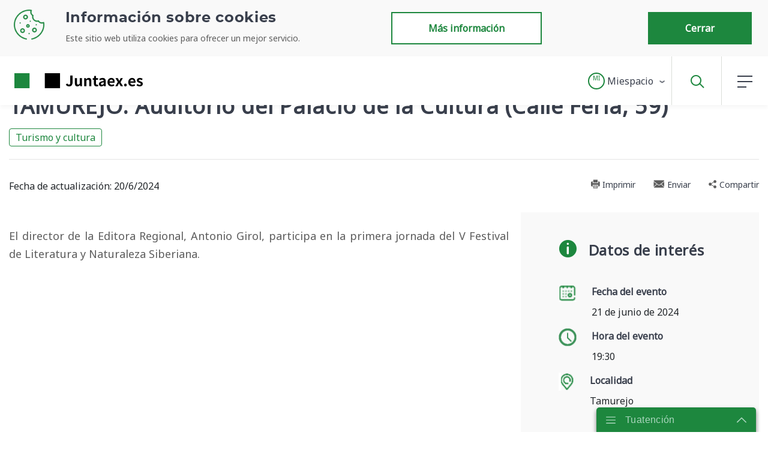

--- FILE ---
content_type: text/css
request_url: https://www.juntaex.es/o/es.juntaex.paoc.presentacion.content.rating/css/main.css?browserId=other&themeId=temacorporativodejuntadeextremadura_WAR_juntaextheme&minifierType=css&languageId=es_ES&b=7210&t=1663762474000
body_size: 18
content:
/*1663762474000*/
